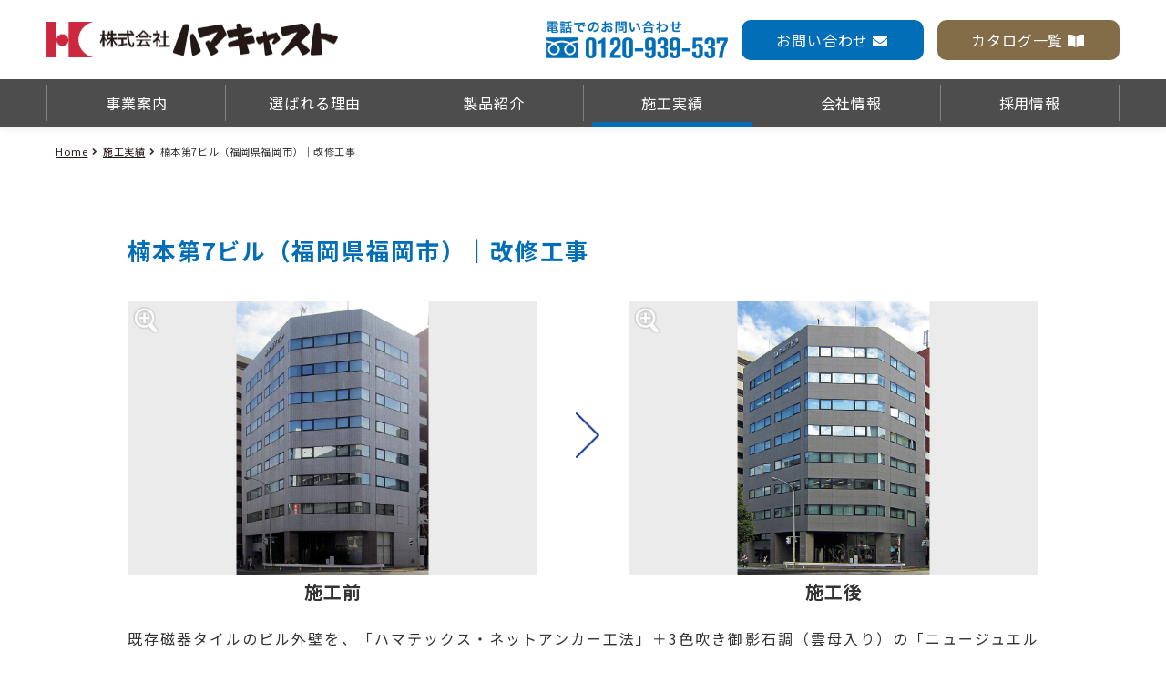

--- FILE ---
content_type: text/html
request_url: https://www.hamacast.co.jp/results/6_1.html
body_size: 4437
content:
<!DOCTYPE html>
<html lang="ja">
<head prefix="og: http://ogp.me/ns# fb: http://ogp.me/ns/fb# article: http://ogp.me/ns/article#">
<meta charset="utf-8">
<meta http-equiv="X-UA-Compatible" content="IE=edge">
<meta name="viewport" content="width=device-width,initial-scale=1">
<meta name="format-detection" content="telephone=no">

<!-- Google Tag Manager -->
<script>(function(w,d,s,l,i){w[l]=w[l]||[];w[l].push({'gtm.start':
new Date().getTime(),event:'gtm.js'});var f=d.getElementsByTagName(s)[0],
j=d.createElement(s),dl=l!='dataLayer'?'&l='+l:'';j.async=true;j.src=
'https://www.googletagmanager.com/gtm.js?id='+i+dl;f.parentNode.insertBefore(j,f);
})(window,document,'script','dataLayer','GTM-PHWNL6GT');</script>
<!-- End Google Tag Manager -->

<title>楠本第7ビル（福岡県福岡市）｜改修工事｜施工実績｜外壁塗装・タイル外壁改修・防水工事、建物の長寿命化はハマキャスト</title>
<meta name="description" content="施工実績（楠本第7ビル（福岡県福岡市）｜改修工事）です。株式会社ハマキャストは、外装材や防水材のメーカーとして商品を開発・製造し、施工まで一貫して責任を持って行います。創業70年以上の信頼と経験、そして完全責任施工だからこその確かな技術と安心の長期保証で、持続可能な社会に貢献します。">
<meta name="keywords" content="外壁,防水,工事,製品,採用,ビル,マンション,技術,施工,品質">

<meta name="twitter:card" content="summary_large_image">
<meta property="og:title" content="楠本第7ビル（福岡県福岡市）｜改修工事｜施工実績｜外壁塗装・タイル外壁改修・防水工事、建物の長寿命化はハマキャスト">
<meta property="og:description" content="株式会社ハマキャストの施工実績（楠本第7ビル（福岡県福岡市）｜改修工事）です。株式会社ハマキャストは、外装材や防水材のメーカーとして商品を開発・製造し、施工まで一貫して責任を持って行います。創業70年以上の信頼と経験、そして完全責任施工だからこその確かな技術と安心の長期保証で、持続可能な社会に貢献します。">
<meta property="og:type" content="article">
<meta property="og:url" content="https://www.hamacast.co.jp/results/6_1.html">
<meta property="og:image" content="https://www.hamacast.co.jp/img/ogp.png">
<meta property="og:site_name" content="外壁塗装・タイル外壁改修・防水工事、建物の長寿命化はハマキャスト">
<meta property="og:locale" content="ja_JP">

<link rel="stylesheet" href="../css/style.css">
<link rel="stylesheet" href="../css/results.css">

<link rel="icon" href="../img/favicon.ico">
<link rel="apple-touch-icon" href="../img/apple-touch-icon-180x180.png" sizes="180x180">
<meta name="theme-color" content="#036eb8">

</head>

<body>
<!-- Google Tag Manager (noscript) -->
<noscript><iframe src="https://www.googletagmanager.com/ns.html?id=GTM-PHWNL6GT"
height="0" width="0" style="display:none;visibility:hidden"></iframe></noscript>
<!-- End Google Tag Manager (noscript) -->

<header class="l_header">
	<div class="md_header">
		<h1><a href="/" rel="noopener"><img src="../img/logo.png" alt="外壁塗装・タイル外壁改修・防水工事、建物の長寿命化はハマキャスト" decoding="async" loading="lazy"></a></h1>
		<div class="is_header br_pc">
			<p><a href="tel:0120939537" rel="noopener" class="tel-link"><img src="../img/img_tel1.png" alt="電話でのお問い合わせ0120-939-537" decoding="async" loading="lazy"></a></p>
			<p><a href="../inquiry/" rel="noopener">お問い合わせ<i class="fas fa-envelope"></i></a></p>
			<p><a href="../catalog/" rel="noopener">カタログ一覧<i class="fas fa-book-open"></i></a></p>
		</div>
	</div>
	
	
	<nav role="navigation" id="global_nav">
		<div class="l_header_inner br_pc">
			<ul>
				<li><a href="../services/" rel="noopener">事業案内</a>
					<ul>
						<li><a href="../services/exterior.html" rel="noopener">外壁塗装工事</a></li>
						<li><a href="../services/tile.html" rel="noopener">タイル外壁改修工事</a></li>
						<li><a href="../services/waterproof.html" rel="noopener">防水工事</a></li>
						<li><a href="../services/diagnosis.html" rel="noopener">建物各種調査診断</a></li>
					</ul>
				</li>
				<li><a href="../concept/" rel="noopener">選ばれる理由</a></li>
				<li><a href="../products/" rel="noopener">製品紹介</a></li>
				<li class="is_current2"><a href="../results/" rel="noopener">施工実績</a></li>
				<li><a href="../company/" rel="noopener">会社情報</a></li>
				<li><a href="../recruit/" rel="noopener">採用情報</a></li>
			</ul>
		</div>
		
		<div class="br_sp">
		<ul class="md_gnavi_sp">
			<li><a href="/" rel="noopener">ホーム</a></li>
			<li><a href="../services/" rel="noopener">事業案内</a>
				<ul>
					<li><a href="../services/exterior.html" rel="noopener">外壁塗装工事</a></li>
					<li><a href="../services/tile.html" rel="noopener">タイル外壁改修工事</a></li>
					<li><a href="../services/waterproof.html" rel="noopener">防水工事</a></li>
					<li><a href="../services/diagnosis.html" rel="noopener">建物各種調査診断</a></li>
				</ul>
			</li>
			<li><a href="../concept/" rel="noopener">選ばれる理由</a></li>
			<li><a href="../products/" rel="noopener">製品紹介</a></li>
			<li><a href="../results/" rel="noopener">施工実績</a></li>
			<li><a href="../catalog/" rel="noopener">カタログ</a></li>
			<li><a href="../company/" rel="noopener">会社情報</a></li>
			<li><a href="../recruit/" rel="noopener">採用情報</a></li>
			<li><a href="../privacy/" rel="noopener">プライバシーポリシー</a></li>
			<li><a href="../invoice/" rel="noopener">会員専用ページ</a></li>
			<li><a href="../inquiry/" rel="noopener">お問い合わせフォーム</a></li>
			<li><a href="tel:0120939537" rel="noopener">電話でのお問い合わせ</a></li>
		</ul>
		<p class="close_bottom"><a class="modal-close"><span></span><span></span>閉じる</a></p>
		</div>
	</nav>
	
	<p class="btn_gnavi is_viga">
		<span class="is_ham"></span>
		<span class="is_bur"></span>
		<span class="is_ger"></span>
		<i>MENU</i>
	</p>
</header>

<main class="l_main l_company" role="main">
<section>
<div class="md_bread">
	<ol itemscope itemtype="http://schema.org/BreadcrumbList">
		<li itemprop="itemListElement" itemscope itemtype="http://schema.org/ListItem"><a itemprop="item" href="../"><span itemprop="name">Home</span></a><meta itemprop="position" content="1"></li>
		<li itemprop="itemListElement" itemscope itemtype="http://schema.org/ListItem"><a itemprop="item" href="../results/"><span itemprop="name">施工実績</span></a><meta itemprop="position" content="2"></li>
		<li itemprop="itemListElement" itemscope itemtype="http://schema.org/ListItem"><span itemprop="name">楠本第7ビル（福岡県福岡市）｜改修工事</span><meta itemprop="position" content="3"></li>
	</ol>
</div>
</section>

<section class="l_productsdetail">
	<div class="md_cont">
		<h1 class="is_h1 animated fadeInDown">楠本第7ビル（福岡県福岡市）｜改修工事</h1>
		
		<ul class="is_flow">
			 <li><a href="img/6_1/img_before.jpg" title="楠本第7ビル（福岡県福岡市）｜改修工事（施工前）" class="md_popup2 icon_big"><img src="img/6_1/img_before.jpg" alt="楠本第7ビル（福岡県福岡市）｜改修工事（施工前）" decoding="async" loading="lazy"></a>施工前</li>
			 <li><a href="img/6_1/img_after.jpg" title="楠本第7ビル（福岡県福岡市）｜改修工事（施工後）" class="md_popup2 icon_big"><img src="img/6_1/img_after.jpg" alt="楠本第7ビル（福岡県福岡市）｜改修工事（施工後）" decoding="async" loading="lazy"></a>施工後</li>
		</ul>
		<p>既存磁器タイルのビル外壁を、「ハマテックス・ネットアンカー工法」＋3色吹き御影石調（雲母入り）の「ニュージュエル（4mm）」および「ハマキャスト高耐久性シーリング材」で改修した例をご紹介します。</p>
		
		<h2 class="is_scrollanime">概要</h2>
		<ul class="is_photo is_scrollanime">
			<li><a href="img/6_1/img1.jpg" title="" class="md_popup icon_big"><img src="img/6_1/img1.jpg" alt="楠本第7ビル（福岡県福岡市）｜改修工事（施工後）" decoding="async" loading="lazy"></a></li>
			<li><a href="img/6_1/img2.jpg" title="" class="md_popup icon_big"><img src="img/6_1/img2.jpg" alt="楠本第7ビル（福岡県福岡市）｜改修工事（施工後）" decoding="async" loading="lazy"></a></li>
			<li><a href="img/6_1/img3.jpg" title="" class="md_popup icon_big"><img src="img/6_1/img3.jpg" alt="楠本第7ビル（福岡県福岡市）｜改修工事（施工後）" decoding="async" loading="lazy"></a></li>
			<li><a href="img/6_1/img_point.jpg" title="" class="md_popup icon_big"><img src="img/6_1/img_point.jpg" alt="楠本第7ビル（福岡県福岡市）｜改修工事（施工後）" decoding="async" loading="lazy"></a></li>
			<li>
				<ul class="is_disc">
					<li>タイル貼り外壁にかかるランニングコストが軽減できる工法として、LCC（ライフサイクルコスト）メリットのあるハマキャストの工法をご採用いただきました。</li>
					<li>博多駅近くの大通りの角地に立地するインテリジェントビルのため、「ニュージュエル（4mm）」仕上げで美観を向上させています。</li>
				</ul>
			</li>
		</ul>
		
		<h2 class="is_scrollanime">使用された製品・工法</h2>
		<ul class="is_btn3 is_scrollanime">
			 <li><a href="../products/nj.html" rel="noopener">ニュージュエル</a></li>
			 <li class="is_base"><a href="../products/net.html" rel="noopener">ハマテックス・<span class="br_sp">　</span><br class="br_pc">ネットアンカー</a></li>
			 <!--<li class="is_waterproof"><a href="#" rel="noopener" target="_blank">超耐候シーラー<span class="br_sp">　</span><br class="br_pc">＃10000<span class="icon_pdf">PDF</span></a></li>-->
		</ul>
		
	</div>
</section>

</main>

<footer class="l_footer">
	<div class="l_ftel">
		<div class="md_ftel">
			<h1 class="is_h1">お問い合わせ</h1>
			<p>ご相談・ご質問など、お気軽に<br class="br_sp">お問い合わせくださいませ。</p>
			<p><a href="tel:0120939537" rel="noopener" class="tel-link"><img src="../img/img_tel2.png" alt="0120-939-537" decoding="async" loading="lazy"></a></p>
			<p class="is_btn"><a href="../inquiry/" rel="noopener">フォームで問い合わせる</a></p>
		</div>
	</div>
	
	<div class="md_footer">
		<div class="md_cont">
			<div>
				<p><img src="../img/flogo.png" alt="外壁塗装・タイル外壁改修・防水工事、建物の長寿命化はハマキャスト" decoding="async" loading="lazy"></p>
				<p>大阪市東淀川区下新庄5丁目6番28号<br>TEL：<a href="tel:0664858882" rel="noopener">06-6485-8882</a>　FAX：06-6485-8883</p>
			</div>
			<div>
				<div class="md_fnavi">
					<ul class="is_fnavi">
						<li><a href="/" rel="noopener">ホーム</a></li>
					</ul>
					<ul class="is_fnavi">
						<li><a href="../services/" rel="noopener">事業案内</a>
							<ul>
								<li><a href="../services/exterior.html" rel="noopener">外壁塗装工事</a></li>
								<li><a href="../services/tile.html" rel="noopener">タイル外壁改修工事</a></li>
								<li><a href="../services/waterproof.html" rel="noopener">防水工事</a></li>
								<li><a href="../services/diagnosis.html" rel="noopener">建物各種調査診断</a></li>
							</ul>
						</li>
					</ul>
					<ul class="is_fnavi">
						<li><a href="../concept/" rel="noopener">選ばれる理由</a></li>
					</ul>
				</div>
				<div class="md_fnavi">
					<ul class="is_fnavi">
						<li><a href="../products/" rel="noopener">製品紹介</a></li>
					</ul>
					<ul class="is_fnavi">
						<li><a href="../results/" rel="noopener">施工実績</a></li>
					</ul>
					<ul class="is_fnavi">
						<li><a href="../catalog/" rel="noopener">カタログ</a></li>
					</ul>
				</div>
				<div class="md_fnavi">
					<ul class="is_fnavi"><li><a href="../company/" rel="noopener">会社情報</a></li></ul>
					<ul class="is_fnavi"><li><a href="../recruit/" rel="noopener">採用情報</a></li></ul>
					<ul class="is_fnavi"><li><a href="../inquiry/" rel="noopener">お問い合わせ</a></li></ul>
					<ul class="is_fnavi"><li><a href="../privacy/" rel="noopener">プライバシーポリシー</a></li></ul>
					<ul class="is_fnavi"><li><a href="../invoice/" rel="noopener">会員専用ページ</a></li></ul>
				</div>
			</div>
		</div>
	</div>
	
	<p class="is_copy">&copy; <span class="is_copyright"></span> hamacast Co.,Ltd. All Rights Reserved.</p>
</footer>

<p id="is_pagetop"><a href="#" rel="noopener"><img src="../img/b_pagetop.png" alt="ページトップへ" decoding="async" loading="lazy"></a></p>

<script src="https://ajax.googleapis.com/ajax/libs/jquery/3.4.1/jquery.min.js"></script>
<script src="../js/common.js" async defer></script>
<script src="../js/jquery.matchHeight.js"></script>
<script>
$(function () {
    $('ul.is_btn3 li a').matchHeight();
})
</script>

<script src="https://cdnjs.cloudflare.com/ajax/libs/magnific-popup.js/1.1.0/jquery.magnific-popup.min.js"></script>
<script>
	$(window).on('load', function () {
		$('.md_popup').magnificPopup({
			type: 'image',
			gallery : {
                enabled : true, // ギャラリー表示を有効化
                navigateByImgClick : true, // 画像クリックで次画像へ遷移
                preload : [ 0, 1 ] // いっこ前(0)と後(1)を事前読み込み
            },
		});
	});
	
	$(window).on('load', function () {
		$('.md_popup2').magnificPopup({
			type: 'image',
			gallery : {
                enabled : true, // ギャラリー表示を有効化
                navigateByImgClick : true, // 画像クリックで次画像へ遷移
                preload : [ 0, 1 ] // いっこ前(0)と後(1)を事前読み込み
            },
		});
	});
	
</script>

<link rel="stylesheet" href="https://fonts.googleapis.com/css?family=Noto+Sans+JP:400,700&display=swap&subset=japanese">
<link rel="stylesheet" href="https://cdnjs.cloudflare.com/ajax/libs/magnific-popup.js/1.1.0/magnific-popup.min.css">
<link rel="stylesheet" href="../css/animate.css">
<link rel="stylesheet" href="https://use.fontawesome.com/releases/v5.8.2/css/all.css" crossorigin="anonymous">

</body>
</html>


--- FILE ---
content_type: text/css
request_url: https://www.hamacast.co.jp/css/style.css
body_size: 7292
content:
@charset "utf-8";

*{
	margin: 0px;
	padding: 0px;
}

html{
	font-size: 62.5%;
}

body {
	-webkit-text-size-adjust: 100%;
}

body, h1,h2,h3,h4,h5,h6,p,ul,li,dl,dt,dd,td,th{
	color: #333;
	font-size: 16px;
	font-family: 'Noto Sans JP', 'Noto Sans Japanese','メイリオ',Meiryo,'ヒラギノ角ゴ ProN W3',Helvetica,'Hiragino Kaku Gothic ProN','ヒラギノ角ゴ Pro W3','Hiragino Kaku Gothic Pro','ＭＳ Ｐゴシック','MS PGothic', Osaka,sans-serif;
	font-weight: 400;
	text-align: justify;
	text-justify: distribute;
	letter-spacing: 0.05em;
	line-height: 1.75;
}

/* 画像 */
img{
	vertical-align: middle;
	width: 100%;
}

a img{
	border: none;
	transition: 0.5s;
}

a:hover, a:hover img{
	filter:Alpha(opacity=70);
	-moz-opacity:0.7;
	opacity:0.70;
}

/* テキストリンク */
a:link, a:visited{
	color: #231815;
	text-decoration: underline;
}

a:hover, a:active{
	text-decoration: none;
}

/* 背景を下まで伸ばす */
ul.md_products, ul.is_color, .is_btn3, .md_news{
	overflow: hidden;
}

ul.md_products:after, ul.is_color:after, .is_btn3:after, .md_news:after{
	content: "";
	display: block;
	clear: both;
	overflow: hidden;
}

/* 標準設定 */
.img_l{float: left;padding: 0px 20px 10px 0px;}

.img_r{float: right;padding: 0px 0px 10px 20px;}

.clear{clear: both;}
.br_pc { display: block !important;}
.br_sp { display: none !important;}

.px10{font-size: 71% !important;line-height: 114%;}
.px12{font-size: 86% !important;line-height: 142%;}
.px14{font-size: 100% !important;}
.px16{font-size: 114% !important;}
.px16{font-size: 128% !important;}
.px16{font-size: 142% !important;}

.t_center{text-align: center !important;}
.t_right{text-align: right !important;}

.pt0{padding-top: 0px !important;}
.pt5{padding-top: 5px !important;}
.pt10{padding-top: 10px !important;}
.pt20{padding-top: 20px !important;}
.pt25{padding-top: 25px !important;}
.pt40{padding-top: 40px !important;}
.pt60{padding-top: 60px !important;}

.pb0{padding-bottom: 0px !important;}
.pb5{padding-bottom: 5px !important;}
.pb10{padding-bottom: 10px !important;}
.pb20{padding-bottom: 20px !important;}
.pb30{padding-bottom: 30px !important;}
.pb40{padding-bottom: 40px !important;}
.pb50{padding-bottom: 50px !important;}
.pb60{padding-bottom: 60px !important;}
.pb70{padding-bottom: 70px !important;}
.pb80{padding-bottom: 80px !important;}

.pl0{padding-left: 0px !important;}
.pl10{padding-left: 10px !important;}
.pl20{padding-left: 20px !important;}
.pl30{padding-left: 30px !important;}
.pl40{padding-left: 40px !important;}
.pl50{padding-left: 50px !important;}
.pl70{padding-left: 70px !important;}

.pr10{padding-right: 10px !important;}
.pr20{padding-right: 20px !important;}

.mt0{margin-top: 0px !important;}
.mt20{margin-top: 20px !important;}
.mt30{margin-top: 30px !important;}
.mt40{margin-top: 40px !important;}
.mt50{margin-top: 50px !important;}
.mt60{margin-top: 60px !important;}
.mt70{margin-top: 70px !important;}
.mt80{margin-top: 80px !important;}

.ml10{margin-left: 10px;}

.mr10{margin-right: 10px;}

.mb0{margin-bottom: 0px !important;}
.mb10{margin-bottom: 10px !important;}
.mb20{margin-bottom: 20px !important;}
.mb30{margin-bottom: 30px !important;}
.mb40{margin-bottom: 40px !important;}

.b{font-weight: bold;}
.normal{font-weight: normal !important;}
.t_red{color: #c90000 !important;}
.t_brown{color: #754C24 !important;}

li{list-style: none;}

.is_disc{
	margin-left: 30px;
}

.is_disc li{
	text-align: left;
	list-style: disc;
	margin-bottom: 10px;
}


.mfp-image-holder .mfp-content{
    max-width: 90% !important;
}


.br_pc { display: block !important;}
.br_tab { display: none !important;}
.br_sp { display: none !important;}


/*---------------------
ヘッダー
---------------------*/
.l_header{
	background: #fff;
	width: 100%;
	height: 137px;
	position: fixed;
	top: 0;
    z-index: 999;
    box-shadow: 0 2px 9px 1px rgba(0, 0, 0, 0.1);
}

.md_header{
	display: flex;
	justify-content: space-between;
    align-items: center;
	padding: 0 4%;
	width: 92%;
	height: 87px;
}

.md_header h1{
	max-width: 320px;
	width: 34%;
}

.is_header{
	display: flex !important;
	justify-content: flex-end;
    align-items: center;
    width: 64%;
}

.is_header p{
	margin-left: 2%;
	max-width: 200px;
	width: 27%;
}

.is_header p:nth-child(2) a,
.is_header p:nth-child(3) a{
	color: #fff;
    text-align: center;
	text-decoration: none;
	background: #036eb8;
	padding: 4% 4%;
	display: block;
    border-radius: 10px;
}

.is_header p a i{
	margin-left: 5px;
}

.is_header p:nth-child(3) a{
	background: #836c48;
}

.is_header p a:hover{
	filter:Alpha(opacity=50);
	-moz-opacity:0.5;
	opacity:0.50;
	transition: 0.5s;
}

.is_header p:nth-child(1){
	max-width: 200px;
	width: 34%;
}

.l_header_inner{
	background: #4d4d4d;
	padding: 6px 4%;
}

.l_header_inner > ul{
	display: flex;
	max-width: 1280px;
    width: 100%;
}

.l_header_inner li{
	color: #fff;
	text-align: center;
	border-left: rgba(255, 255, 255, 0.3) 1px solid;
    width: 17%;
    padding: 4px 0;
}

.l_header_inner li.is_current,
.l_header_inner li a:hover,
.l_header_inner li.is_current2,
.l_header_inner li:hover.is_current{
	position: relative;
}

.l_header_inner li.is_current:before,
.l_header_inner li a:hover:before,
.l_header_inner li.is_current2:before,
.l_header_inner li.is_current:hover:before{
	content: '';
	position: absolute;
	left: 50%;
	bottom: -6px;
	display: inline-block;
	width: 90%;
	height: 5px;
	-moz-transform: translateX(-50%);
	-webkit-transform: translateX(-50%);
	-ms-transform: translateX(-50%);
	transform: translate(-50%);
	background: #036eb8;
}

.l_header_inner li a:hover:before{
    bottom: -10px;
}

.l_header_inner li:hover.tooltip{
	background: none !important
}

.l_header_inner li a{
	color: #fff;
    text-decoration: none;
	padding: 1% 4%;
	width: 92%;
    display: block;
}

.l_header_inner li:last-child{
	border-right: rgba(255, 255, 255, 0.3) 1px solid;
}

li.is_current2 a i{
	margin-left: 10px;
}

.l_header .btn_gnavi{
	display: none;
}


/* メガメニュー */
.l_header_inner ul li:hover ul{
	max-height: 9999px;
	opacity: 1;
	margin-top: 5px;
	padding: 20px 0;
	box-shadow: 0 1px 7px 1px rgba(0, 0, 0, 0.4);
}

.l_header_inner ul li ul{
	background: #036eb8;
	max-height: 0;
	opacity: 0;
	overflow: hidden;
	width: 200px;
	position: absolute;
	transition: all .2s ease-in;
	z-index: 999;
}

.l_header_inner li li{
	border-left: none;
	text-align: left;
	width: 160px;
    padding: 10px 20px;
}

.l_header_inner li li a{
	font-size: 76%;
	font-weight: normal;
}

.l_header_inner li li a:hover{
	filter:Alpha(opacity=50);
	-moz-opacity:0.5;
	opacity:0.50;
	transition: 0.5s;
}

.l_header_inner li li:last-child{
	border-right: none;
}

.l_header_inner li.tooltip{
	 display: inline-block;
	color: rgba(255, 255, 255, 0.3);
}

.l_header_inner li.tooltip span{
	 display: none;
}

.l_header_inner li.tooltip:hover{
	position: relative;
	cursor: pointer;
}

.l_header_inner li.tooltip:hover span{
	display: block;
    position: absolute;
    font-size: 85%;
    color: #fff;
    background: #036eb8;
    padding: 5px 8%;
    border-radius: 10px;
    top: 34px;
    left: 0;
    right: 0;
}

.l_header_inner li.tooltip span:before{
	content: '';
	display: block;
	position: absolute;
	height: 0;
	width: 0;
	top: -13px;
	left: 50%;
	border: 13px transparent solid;
	border-right-width: 0;
	border-left-color: #036eb8;
	transform: rotate(270deg);
	z-index: 100;
}



/*---------------------
フッター
---------------------*/
/*.l_footer{
	margin-top: 80px;
}
*/
.l_ftel{
	background: url(../img/bg_footer.jpg) no-repeat;
	background-size: cover;
	padding: 8%;
}

.md_ftel{
	border: #036eb8 2px solid;
	border-radius: 10px;
	background: #fff;
	max-width: 500px;
	width: 50%;
	margin: 0 auto;
	padding: 4% 8%;
}

.md_ftel p{
	color: #036eb8;
	text-align: center;
	padding-bottom: 20px;
}

.md_ftel p.is_btn a{
    padding: 10px 6% 10px 4%;
    max-width: 90%;
    width: 90%;
}

.md_footer{
	background: #036eb8;
}

.md_footer .md_cont{
	display: flex;
    justify-content: space-between;
}

.md_footer p,
.md_footer p a{
	color: #fff;
}

.md_footer .md_cont p:nth-child(1){
	margin-bottom: 10px;
}

.md_footer .md_cont > div:nth-child(1){
	max-width: 400px;
	width: 39%;
}

.md_footer .md_cont > div:nth-child(2){
	width: 54%;
	display: flex;
    justify-content: space-between;
}

.md_fnavi{
	width: 27%;
}

.is_fnavi{
	margin-bottom: 20px;
}

.is_fnavi:last-child{
	margin-bottom: 0;
}

.is_fnavi li{
	color: rgba(255, 255, 255, 0.5);
	line-height: 125%;
}

.is_fnavi li > a{
	color: #fff;
	text-decoration: none;
}

.is_fnavi li ul{
	margin-top: 10px;
}

.is_fnavi li span{
	font-size: 75%;
}

.is_fnavi li > ul > li{
	font-size: 75%;
	margin-bottom: 5px;
}

.is_fnavi li > ul > li > a:before{
    content: "－ ";
}

.is_fnavi li > a:hover{
	text-decoration: underline;
}

.is_copy{
	color: #fff;
	font-size: 75%;
	text-align: center;
	background: #4d4d4d;
	padding: 10px;
}


@media screen and (max-width:1000px){
	.md_footer .md_cont > div:nth-child(1) p{
		font-size: 75%;
	}
	
	.md_ftel{
		width: 80%;
	}


}



/*---------------------
ページトップへ戻る
---------------------*/
#is_pagetop{
	position: fixed;
	z-index: 999;
	bottom: 5%;
	right: 2.5%;
}

#is_pagetop a{
	width: 80px;
	height: 80px;
	display: block;
}



/*---------------------
外枠
---------------------*/
.l_main{
	display: block;
	clear: both;
	overflow: hidden;
    margin-top: 137px;
}

.md_cont{
	max-width: 1000px;
	width: 92%;
	margin: 0 auto;
	padding: 80px 0;
}

.is_cont{
	width: 88%;
	margin: 0 auto;
}

.bg_gray{
	background: #eaeaea;
}

.bg_blue{
	background: #e6f1f8;
}



@media screen and (max-width: 1280px){
	.md_cont{
		width: 92%;
		padding: 8% 4%;
	}
	
}



/*---------------------
メインビジュアル
---------------------*/
.l_mv{
	background-size: cover !important;
	height: 260px;
	display: flex;
	align-items: center;
}

.md_mv{
	padding: 0 4%;
	width: 92%;
}

.l_mv h1{
	font-size: 250%;
    line-height: 125%;
    text-shadow: 0 0 2px #fff, 0 0 3px #fff, 0 0 3px #fff;
}

.l_mv p{
	color: #036eb8;
	font-weight: bold;
    text-shadow: 0 0 2px #fff, 0 0 3px #fff, 0 0 3px #fff;
}



/*---------------------
パンくずリスト
---------------------*/
.md_bread{
	padding: 20px 4% 0 4%;
}

.md_bread ol li{
	font-size: 70%;
    float: left;
}

.md_bread ol li:before{
    padding: 0 5px;
    content: "\f105";
	font-family:'Font Awesome 5 Free';
	font-weight: bold;
}

.md_bread ol li:nth-child(1):before{
    content: "";
}



/*---------------------
タイトル
---------------------*/
h1.is_h1{
	font-size: 211%;
	font-weight: bold;
	line-height: 125%;
	text-align: center;
	margin-bottom: 60px;
	position: relative;
}

h1.is_h1blue{
	color: #036eb8;
}

h1.is_h1:before{
	content: '';
	position: absolute;
	left: 50%;
	bottom: -20px;
	display: inline-block;
	width: 100px;
	height: 3px;
	-moz-transform: translateX(-50%);
	-webkit-transform: translateX(-50%);
	-ms-transform: translateX(-50%);
	transform: translate(-50%);
	background: #036eb8;
}

h1.is_h1 + p{
	text-align: center;
}

.l_404 h1.is_h1:before{
	display: none;
}



/*---------------------
ボタン
---------------------*/
.is_btn{
	text-align: center;
}

.is_btn a{
	color: #036eb8;
	font-size: 112.5%;
	font-weight: bold;
	border: #036eb8 1px solid;
	box-shadow: 3px 3px 0 #036eb8;
	text-decoration: none;
	display: block;
	border-radius: 5px;
    background: #fff;
	margin: 4% auto;
	padding: 10px 60px 10px 40px;
	position: relative;
}

.is_btn a:after{
	content: "";
	position: absolute;
	top: 0;
	bottom: 0.01em;
	right: 8%;
	margin: auto;
	width: .5em;
	height: .5em;
	border-top: .1em solid #036eb8;
	border-right: .1em solid #036eb8;
	transform: rotate(45deg);
	transition: .3s;
}

.is_btn a:hover{
	transition: 0.5s;
	color: #fff;
	background: #036eb8;
    box-shadow: none;
	transform: translate3d(0, 3px, 0);

}

.is_btn a:hover:after{
	border-top: .1em solid #fff;
	border-right: .1em solid #fff;
}



/*---------------------
ページ内リンクボタン
---------------------*/
ul.l_listnav{
	display: flex;
	justify-content: space-between;
	margin: 80px auto 0 auto;
	width: 90%;
}

ul.l_listnav li{
	list-style: none;
}

ul.l_listnav li a{
	color: #fff;
	font-size: 112%;
	font-weight: bold;
	line-height: 140%;
	text-align: center;
	background: #036eb8;
	padding: 20px 30px 20px 10px;
	text-decoration: none;
	position: relative;
	display: flex;
	justify-content: center;
    align-items: center;
}

ul.l_listnav li a:after{
    content: "";
    position: absolute;
    top: 0;
    bottom: 0.01em;
    right: 14px;
    margin: auto;
    width: .5em;
    height: .5em;
    border-top: .1em solid #fff;
    border-right: .1em solid #fff;
    transform: rotate(135deg);
    transition: .3s;
}

ul.l_listnav li a:hover{
	filter:Alpha(opacity=50);
	-moz-opacity:0.5;
	opacity:0.50;
	transition: 0.5s;
}


/*---------------------
アコーディオン
---------------------*/
.md_accbox{
	margin-top: 60px;
}

.md_accbox label{
	color: #fff;
	text-align: center;
    font-size: 175%;
	font-weight: bold;
	background: #036eb8;
	cursor :pointer;
	transition: all 0.5s;
	display: block;
	padding: 10px 10% 10px 10px;
}

.md_accbox label:hover{
	filter:Alpha(opacity=50);
	-moz-opacity:0.5;
	opacity:0.50;
}

.md_accbox input{
	display: none;
}

.md_accbox .is_accshow{
	height: 0;
	padding: 0;
	overflow: hidden;
	opacity: 0;
	transition: 0.8s;
}

.is_cssacc:checked + label + .is_accshow{
	height: auto;
	opacity: 1;
    width: 88%;
    margin: 0 auto;
}

.md_accbox label{
	position: relative;
}

.md_accbox label:after{
	background: #062139;
    box-sizing: border-box;
    display: flex;
    align-items: center;
    content: '\f078';
    font-family: "Font Awesome 5 Free";
    position: absolute;
    right: 0;
    top: 0px;
    height: 100%;
    padding: 0 2%;
}

.is_cssacc:checked + label:after{
    content: '\f077';
}

.l_staff1 .md_accbox label{
	background: #726d3f;
}

.l_staff1 .md_accbox label:after{
	background: #222112;
}

.l_staff2 .md_accbox label{
	background: #c46759;
}

.l_staff2 .md_accbox label:after{
	background: #391f1b;
}



/*---------------------
スクロールアニメーション
---------------------*/
.is_scrollanime{
	opacity: 0 !important;
	transition: all .8s ease !important;
}

.is_scrollanime.show{
	opacity: 1 !important;
	transform: none !important;
}

.is_rl{         transform: translate(-100px, 0) !important;}
.is_rr{         transform: translate(100px, 0) !important;}
.is_up{         transform: translate(0, 100px) !important;}
.is_down{       transform: translate(0, -100px) !important;}
.is_scaleUp{    transform: scale(.8) !important;}
.is_scaleDown{  transform: scale(1.5) !important;}
.is_rotateL{    transform: rotate(180deg) !important;}
.is_rotateR{    transform: rotate(-180deg) !important;}



/*---------------------
トップページ
---------------------*/
/* スライドショー */
.slick-prev,
.slick-next{
    width: 50px !important;
    height: 50px !important;
}


.slick-arrow.slick-prev{
    background: url(../img/pager_l.png) center center / cover no-repeat;
    left: 8%;
}

.slick-arrow.slick-next{
    background: url(../img/pager_r.png) center center / cover no-repeat;
    right: 8%;
}

.slick-arrow.slick-prev:hover,
.slick-arrow.slick-next:hover{
	transition: 0.5s;
	filter:Alpha(opacity=50);
	-moz-opacity:0.5;
	opacity:0.50;
}

.slick-prev:hover, .slick-prev:focus{
    background: url(../img/pager_l.png) center center / cover no-repeat !important;
}

.slick-next:hover, .slick-next:focus{
    background: url(../img/pager_r.png) center center / cover no-repeat !important;
}


.slick-prev:before, .slick-next:before{
	display: none;
}


.slick-dots li button:before{
    color: #fff !important;
    opacity: 1!important;
}

.slick-dots li button:hover{
    opacity: 0.5!important;
}
.slick-dots li.slick-active button:before{
    color: #000 !important;
    opacity: 0.75!important;
}

/* ハマキャストは完全責任施工です */
.l_topconcept ul{
	display: flex;
	justify-content: space-between;
	margin-top: 40px;
}

.l_toprecruit ul li{
	width: 33.333333%;
}

/* 施工実績 */
.l_topresults p.is_btn a{
	width: auto;
	display: inline-block;
}


/* 採用情報・会社情報 */
.l_toprecruit .md_cont{
	padding-top: 0;
}

.l_toprecruit ul{
	display: flex;
	justify-content: space-between;
}

.l_toprecruit ul li{
	width: 48%;
}


/* ニュース */
.l_topnews .md_cont{
	display: flex;
	justify-content: space-between;
	align-items: center;
	flex-wrap: wrap;
}

.l_topnews .md_cont h1{
	width: 26%;
}

.l_topnews .md_cont ul{
	width: 70%;
}

.l_topnews .md_cont h1{
	width: 26%;
    margin-bottom: 0;
}

.is_newslist > li{
    border-bottom: 1px solid #e7e7e7;
    padding: 18px 0;
}

.is_newslist > li a{
    display: flex;
    text-decoration: none;
}

.is_newslist > li a:hover{
	filter:Alpha(opacity=50);
	-moz-opacity:0.5;
	opacity:0.50;
}

.is_newslist > li a >:not(:last-child){
    margin-right: 20px;
}

.is_newslist time{
    width: 8em;
}

.is_newslist .is_category{
    width: 110px;
}

.is_newslist .is_category span.is_new{
    background: #cc283e;
}

.is_newslist .is_category span.is_exhibition{
    background: #006934;
}

.is_newslist .is_category span.is_info{
    background: #036eb8;
}

.is_newslist .is_category span{
    color: #fff;
    text-align: center;
    width: 100%;
    display: inline-block;
    font-size: 13px;
}

.is_newslist .is_titnewslist{
    -webkit-box-flex: 1;
    -ms-flex: 1;
    flex: 1;
}

.l_topnews .b_newslist{
    text-align: right;
    width: 100%;
    margin-top: 10px;
	font-size: 86%;
}

.l_topnews .b_newslist i{
	margin-left: 10px;
}


/* 拡大画像アイコン */
.icon_big{
	position: relative;
	display: block;
}

.icon_big:after{
	content: '';
	display: inline-block;
	width: 30px;
	height: 30px;
	background: url("../products/img/icon_big.png") no-repeat;
	background-size: cover;
	vertical-align: middle;
	position: absolute;
    top: 5px;
    left: 5px;
}

/* PDFマーク */
.icon_pdf{
	color: #fff;
	font-size: 76%;
	background: #cc283e;
	margin: 5px 0 0 10px;
	padding: 0 5px;
	display: inline-block;
}



@media screen and (max-width:960px){
	.br_tab { display: block !important;}
	
	.is_header p a{
		font-size: 86%;
	}
}


@media screen and (max-width:767px){
	body, h1,h2,h3,h4,h5,h6,p,ul,li,dl,dt,dd,td,th{ font-size: 14px;}
	.br_pc { display: none !important;}
	.br_tab { display: none !important;}
	.br_sp { display: block !important;}
	
	.mfp-arrow{top: 54% !important; height: auto !important}
	.mfp-arrow-left{left: -6% !important}
	.mfp-arrow-right{right: -6% !important}
	
	
	/*---------------------
	ヘッダー
	---------------------*/
	.l_header{
		width: 92%;
		height: 80px;
	    padding: 0 4%;
		display: flex;
	    align-items: center;
	}
	
	.md_header{
		padding: 0;
	}
	
	.md_header h1{
	    width: 75%;
    }
	
	
	/*---------------------
	バーガーメニュー
	---------------------*/
	.l_header .btn_gnavi{
		color: #fff;
		font-size: 70%;
		text-align: center;
		line-height: 1;
		padding: 10px 10px 5px 10px;
		background: #036eb8;
		cursor: pointer;
		overflow: hidden;
		display: block;
		border-radius: 3px;
	    /*position: fixed;
	    top: 1.8%;
	    right: 4%;*/
	}
	
	.l_header .btn_gnavi span{
		background: #fff;
		display: block;
		width: 100%;
		max-width: 30px;
		height: 2px;
		margin: 0 auto 5px;
		transition: 0.3s all;
		opacity: 1;
	}
	
	.l_header .btn_gnavi.is_open span.is_ham,
	.l_header .btn_gnavi.is_open span.is_ger{
		transform: translateX(50px);
		opacity: 0;
	}
	
	.md_gnavi_sp li{
		color: rgba(255, 255, 255, 0.3);
		border-bottom: rgba(255, 255, 255, 0.25) 1px solid !important;
		padding: 10px;
	}
	
	.md_gnavi_sp > li a{
		color: #fff;
		text-decoration: none;
		display: block;
	}
	
	ul.md_gnavi_sp li a:hover{
		border-bottom: none;
		filter:Alpha(opacity=50);
		-moz-opacity:0.5;
		opacity:0.50;
	}
	
	#global_nav ul ul{
		padding-top: 10px;
	}
	
	.md_gnavi_sp li li{
		border-bottom: none !important;
		padding: 0;
	}
	
	.md_gnavi_sp li > ul > li > a{
		position: relative;
		padding: 10px;
	}
	
	.md_gnavi_sp li > ul > li > a:before{
	    content: "－ ";
	}
	
	ul.md_gnavi_sp li a span{
		display: inline-block;
	    margin-right: 10px;
	}
	
	.open .btn_gnavi{
	    top: 0.6%;
	    right: 2%;
	    position: fixed;
	    z-index: 9;
	    background: none;
	}
	
	.open .btn_gnavi span{
		background: #fff;
	}
	
	.open .btn_gnavi span:nth-child(1){
	    top: 11px;
	    -webkit-transform: rotate(315deg);
	    -moz-transform: rotate(315deg);
	    transform: rotate(315deg);
	    margin: 10px 0 0 0;
	}

	.open .btn_gnavi span:nth-child(2){
	    width: 0;
	    left: 50%;
	}
	.open .btn_gnavi span:nth-child(3){
	    top: 11px;
	    -webkit-transform: rotate(-315deg);
	    -moz-transform: rotate(-315deg);
	    transform: rotate(-315deg);
	    margin: -8px 0 0 0;
	}
	
	.open .btn_gnavi i{
	    visibility: hidden;
	}
	
	
	/*---------------------
	モーダルウィンドウ
	---------------------*/
	#global_nav{
	    position: fixed;
	    display: table;
	    top: 0;
	    left: 0;
	    width: 100%;
	    height: 100%;
	    background: #4d4d4d;
	    -webkit-transition: all .5s;
	    transition: all .5s;
	    visibility: hidden;
	    opacity: 0;
	}
	
	#global_nav .br_sp{
		width: 80%;
		margin: 0 auto;
		padding-top: 50px;
		display: inline-block;
		height: 92%;
		overflow: auto;
		-ms-overflow-style:none;
	}
	
	#global_nav .br_sp::-webkit-scrollbar{
	    display: none;
	}
	
	.open #global_nav{
	    -webkit-transition: all .5s;
	    transition: all .5s;
	    visibility: visible;
	    opacity: 1;
	    z-index: 9;
		width: 100%;
		height: 100%;
		overflow: auto;
	}
	
	p.close_bottom a{
		color: #fff;
		text-align: left;
		position: relative !important;
		display: block !important;
		padding: 15px 0 15px 60px !important;
		cursor: pointer;
	}
	
	#global_nav ul li p.close_bottom a:hover{
		color: #555 !important;
		background: none !important;
	}

	p.close_bottom .modal-close span{
	    background: #fff;
	    border-radius: 2px;
	    display: block;
	    width: 30px;
	    height: 2px;
	    position: absolute;
	    left: 10px;
	    transition: all 0.4s;
	    -webkit-transition: all 0.4s;
	    -moz-transition: all 0.4s;
	}
	
	p.close_bottom .modal-close span:first-child{
		top: 15px;
		-webkit-transform: translateY(10px) rotate(315deg);
		-moz-transform: translateY(10px) rotate(315deg);
		-ms-transform: translateY(10px) rotate(315deg);
		transform: translateY(10px) rotate(315deg);
	}

	p.close_bottom .modal-close span:nth-child(2){
		top: 35px;
		-webkit-transform: translateY(-10px) rotate(-315deg);
		-moz-transform: translateY(-10px) rotate(-315deg);
		-ms-transform: translateY(-10px) rotate(-315deg);
		transform: translateY(-10px) rotate(-315deg);
	}
	
	
	/*---------------------
	フッター
	---------------------*/
	.md_ftel p{
		text-align: center !important;
	    padding-bottom: 10px;
	}
	
	.md_footer .md_cont{
		display: block;
	}
	
	.md_footer .md_cont > div:nth-child(1){
		max-width: 100%;
		width: 100%;
	}
	
	.md_footer .md_cont > div:nth-child(2){
		display: none;
	}
	
	.md_footer p{
		text-align: center;
		font-size: 100% !important;
	}
	
	.md_footer .md_cont > div:nth-child(1) p:nth-child(1){
		width: 80%;
		margin: 0 auto 4% auto;
	}
	
	
	
	/*---------------------
	ページトップへ戻る
	---------------------*/
	#is_pagetop a{
		width: 50px;
		height: 50px;
	}
	
	
	/*---------------------
	外枠
	---------------------*/
	.l_main{
		overflow: hidden;
	    margin-top: 80px;
	}
	
	.is_cont{
		width: 100%;
	}
	
	
	/*---------------------
	メインビジュアル
	---------------------*/
	.l_mv{
		background-size: cover !important;
		height: 100px;
	}
	
	.l_mv h1{
		font-size: 175%;
	}
	
	
	/*---------------------
	タイトル
	---------------------*/
	h1.is_h1{
		font-size: 163%;
		margin-bottom: 8%;
	}
	
	h1.is_h1:before{
	    bottom: -10px;
	}
	
	h1.is_h1 + p{
		text-align: left;
	}
	
	
	/*---------------------
	パンくずリスト
	---------------------*/
	.md_bread{
		padding: 10px 4% 20px 4%;
	}
	
	
	/*---------------------
	ページ内リンクボタン
	---------------------*/
	ul.l_listnav{
		margin-top: 8%;
		width: 100%;
	}
	
	ul.l_listnav li a{
	    font-size: 85%;
	    padding: 4% 20px 4% 5px;
	}
	
	ul.l_listnav li a:after{
	    right: 10%;
    }
    
	
	/*---------------------
	アコーディオン
	---------------------*/
	.md_accbox label{
	    font-size: 100%;
	    line-height: 150%;
	}
	
	.md_accbox label:after{
	    padding: 0 3%;
	}
	
	.md_accbox{
	    margin-top: 20px;
	}
	
	.is_cssacc:checked + label + .is_accshow{
	    width: 100%;
	}
	
	
	/*---------------------
	トップページ
	---------------------*/
	/* スライドショー */
	.main-image{
		padding-bottom: 60px;
		background: #eaeaea;
	}
	
	.slick-dots{
	    bottom: -40px !important;
	}
	
	.slick-prev, .slick-next{
	    top: calc(100% + 30px ) !important;
		width: 30px !important;
		height: 30px !important;
	}
	
	
	/* ハマキャストは完全責任施工です */
	.l_topconcept ul{
		display: block;
		margin-top: 4%;
	}
	
	.l_topconcept ul li{
		width: 100%;
		margin-bottom: 10px;
	}
	
	.l_toprecruit ul li:last-child{
		margin-bottom: 0;
	}
	
	/* 施工実績 */
	.l_topresults p.is_btn a{
		width: calc(96% - 100px);
	}
	
	/* 採用情報・会社情報 */
	.l_toprecruit ul{
		display: block;
	}
	
	.l_toprecruit ul li{
		width: 100%;
	}
	
	.l_toprecruit ul li:nth-child(1){
		margin-bottom: 10px;
	}
	
	/* ニュース */
	.l_topnews .md_cont{
		display: block;
		padding: 8% 0;
	}
	
	.l_topnews .md_cont h1,
	.l_topnews .md_cont ul{
		width: 100%;
	}
	
	.l_topnews .md_cont h1{
	    margin-bottom: 8%;
	}
	
	.is_newslist > li a{
	    display: block;
	}
	
	.is_newslist > li > a > :not(:last-child){
	    margin-right: 10px;
	}
	
	.is_newslist .is_category{
	    width: auto;
	    display: inline;
	}
	
	.is_newslist .is_category span{
	    width: auto;
	    padding: 0 5px;
	    font-size: 11px;
	}
	
	.is_newslist .is_titnewslist{
	    margin-top: 5px;
	}
	
}


--- FILE ---
content_type: text/css
request_url: https://www.hamacast.co.jp/css/results.css
body_size: 1662
content:
@charset "utf-8";

.md_ftel h1.is_h1{
	color: #333;
}

/*---------------------
メインビジュアル
---------------------*/
.l_mv{
	background: url(../results/img/bg.jpg) no-repeat right center;
}

/*---------------------
施工実績　トップページ
---------------------*/
.l_merit .md_cont{
	padding-top: 0;
}

h1.is_h1{
	color: #036eb8;
}

ul.md_products li{
	float: left;
	width: 32%;
	margin: 0 2% 2% 0;
}

ul.md_products li:nth-child(3n){
	margin-right: 0;
}

ul.md_products li a{
	text-decoration: none;
	display: block;
}

ul.md_products li a:hover{
	filter:Alpha(opacity=50);
	-moz-opacity:0.5;
	opacity:0.50;
}

ul.md_products li a .is_products{
	background: #ebebeb;
	padding: 15px 20px;
}

ul.md_products li .is_products p{
	font-weight: bold;
}

ul.md_products li .is_products p.is_new{color: #036eb8;}
ul.md_products li .is_products p.is_repair{color: #836c48;}

ul.md_products li.is_linkno{
	background: #ebebeb;
}

ul.md_products li.is_linkno .is_products{
	padding: 15px 20px;
}

/*---------------------
施工実績　詳細ページ
---------------------*/
.l_productsdetail h1.is_h1{
    font-size: 160%;
    text-align: left;
    margin-bottom: 40px;
}

.l_productsdetail h1.is_h1:before{
	display: none;
}

.md_productsdetail{
	display: flex;
	justify-content: space-between;
}

.md_productsdetail > div{
	width: 48%;
}

.l_productsdetail h2{
	color: #fff;
	font-size: 125%;
	font-weight: bold;
	background: #036eb8;
	margin: 80px 0 20px 0;
	padding: 0 30px 2px 30px;
}

.l_productsdetail h2 span{
	font-size: 76%;
	font-weight: normal;
	display: inline-block;
	margin-left: 20px;
}

.is_photo{
	display: flex;
	justify-content: space-between;
	flex-wrap: wrap;
}

.is_photo > li{
	margin-bottom: 2%;
	width: 32%;
}

.is_photo > li:last-child{
	width: 66%;
}

.is_results > li:last-child{
	width: 100%;
}

.is_photo img{
	display: block;
}

.is_photo a{
	text-decoration: none;
}

.is_point{
	display: flex;
	justify-content: space-between;
}

.is_point div:nth-child(1){
	width: 32%;
}

.is_point div:nth-child(2){
	width: 66%;
}

.is_btn3 li{
	float: left;
	margin-right: 2%;
	width: 32%;
}

.is_btn3 li:nth-child(3n){
	margin-right: 0;
}

.is_btn3 li a{
	color: #fff;
	font-size: 86%;
	line-height: 125%;
    text-align: center;
	border: #836c48 1px solid;
	background: #836c48;
	text-decoration: none;
	padding: 4% 10%;
	position: relative;
	display: flex;
    justify-content: center;
    align-items: center;
}

.is_btn3 a:after{
	content: "";
	position: absolute;
	top: 0;
	bottom: 0.01em;
	right: 8%;
	margin: auto;
	width: .5em;
	height: .5em;
	border-top: .1em solid #fff;
	border-right: .1em solid #fff;
	transform: rotate(45deg);
	transition: .3s;
}

.is_btn3 a:hover{
	transition: 0.5s;
	color: #836c48;
	background: #fff;
    box-shadow: none;
}

.is_btn3 li a span.icon_pdf{
	margin-top: 0;
}

.is_btn3 a:hover:after{
	border-top: .1em solid #836c48;
	border-right: .1em solid #836c48;
}

.is_btn3 li.is_base a{
	line-height: 125%;
	border: #036eb8 1px solid;
	background: #036eb8;
}

.is_btn3 li.is_base a:hover{
	color: #036eb8;
	background: #fff;
}

.is_btn3 li.is_base a:hover:after{
	border-top: .1em solid #036eb8;
	border-right: .1em solid #036eb8;
}

.is_btn3 li.is_waterproof a{
	border: #5b9bcf 1px solid;
	background: #5b9bcf;
}

.is_btn3 li.is_waterproof a:hover{
	color: #5b9bcf;
	background: #fff;
}

.is_btn3 li.is_waterproof a:hover:after{
	border-top: .1em solid #5b9bcf;
	border-right: .1em solid #5b9bcf;
}

.is_flow{
	display: flex;
	justify-content: space-between;
	margin-bottom: 20px;
}

.is_flow li{
    font-size: 125%;
    font-weight: bold;
    text-align: center;
	width: 45%;
	position: relative;
}

.is_flow li:nth-child(1):after{
	content: '';
	display: block;
	width: 50px;
	height: 26px;
	background: url(../services/img/icon_arrow.png) no-repeat;
	background-size: contain;
	position: absolute;
	top: 40%;
    right: -80px;
    transform: rotate(-90deg);
}


@media screen and (max-width: 767px) {
	/*---------------------
	メインビジュアル
	---------------------*/
	.l_mv{
		background: url(../results/img/bg.jpg) no-repeat right center;
	}
	
	/*---------------------
	施工実績　トップページ
	---------------------*/
	ul.md_products li{
		width:49%;
		margin: 0 2% 2% 0;
	}
	
	ul.md_products li:nth-child(2n){
		margin-right: 0 !important;
	}
	
	ul.md_products li:nth-child(3n){
		margin-right: 2%;
	}
	
	ul.md_products li.is_linkno .is_products,
	ul.md_products li a .is_products{
		padding: 8%;
	}
	
	/*---------------------
	施工実績　詳細ページ
	---------------------*/
	.l_productsdetail h1.is_h1{
		margin-top: 8%;
		margin-bottom: 4%;
	}
	
	.md_productsdetail{
		display: block;
	}

	.md_productsdetail > div{
		width: 100%;
	}
	
	.is_detailr > div:nth-child(1){
		margin: 10px 0;
	}
	
	.l_productsdetail h2{
		color: #fff;
		margin: 8% 0 4% 0;
		padding: 6px 10px;
	}
	
	.l_productsdetail h2 span{
		font-size: 70%;
		display: block;
		line-height: 140%;
		margin-left: 0;
	}
	
	.is_photo > li{
		font-size: 76%;
	}
	
	.is_photo > li{
		margin-bottom: 2%;
		width: 49%;
	}
	
	.is_photo > li:last-child{
		width: 100%;
	}
	
	.is_results > li{
		width: 32%;
	}
	
	.is_btn3{
		margin: 4% 0;
	}
	
	.is_btn3 li{
		width: 100%;
		margin-bottom: 4%;
	}
	
	.is_btn3 li a span.icon_pdf{
		margin-left: 20px;
	}
	
	.is_flow{
		display: block;
	}
	
	.is_flow li{
		width: 100%;
	}
	
	.is_flow li:nth-child(1){
		margin-bottom: 14%;
	}
	
	.is_flow li:nth-child(1):after{
		top: 107%;
		left: 50%;
	    transform: translate(-50%, -50%);
	}
	
	.is_point{
		display: block;
	}
	
	.is_point div:nth-child(1),
	.is_point div:nth-child(2){
		width: 100%;
	}
	
	.is_point div:nth-child(2){
		margin-top: 10px;
	}



}


--- FILE ---
content_type: application/x-javascript
request_url: https://www.hamacast.co.jp/js/common.js
body_size: 1773
content:
//ヘッダーの高さ分だけコンテンツを下げる
/*$(window).on('load', function() {
    var height=$(".l_header").outerHeight() - 1;
    $(".l_main").css("margin-top", height);
});
*/

//ページトップへ戻る
$(window).on('load', function() {
	var topBtn = $('#is_pagetop');
	topBtn.hide();
	$(window).scroll(function () {
		if ($(this).scrollTop() > 100) { //スクロール値
			topBtn.fadeIn();
		} else {
			topBtn.fadeOut();
		}
	});
});

$(function () {
	$(window).scroll(function (e) {
		var bottomY = 20, //スクロール時の下からの位置
			$window = $(e.currentTarget),
			height = $window.height(), //ウィンドウ(ブラウザ)の高さ
			scrollTop = $window.scrollTop(), //スクロール量
			documentHeight = $(document).height(), //ページ全体の高さ
			footerHeight = $(".md_footer").outerHeight() + $(".is_copy").outerHeight() - ($("#is_pagetop").outerHeight() / 2 ); //フッタの高さ
		bottomHeight = footerHeight + height + scrollTop + bottomY - documentHeight;
		if (scrollTop >= documentHeight - height - footerHeight + bottomY) {
			$('#is_pagetop').css({ bottom: bottomHeight - bottomY });
		} else {
			$('#is_pagetop').css({ bottom: bottomY });
		}
	});
});


//ページトップへ戻るスムーススクロール
$('#is_pagetop a').click(function(){
	var speed = 700;
	var href= $(this).attr("href");
	var target = $(href == "#" || href == "" ? 'html' : href);
	var position = target.offset().top - 0;
	if(navigator.userAgent.match(/(iPhone|iPod|Android)/)){
		var position = target.offset().top - 0;
	}
	$("html, body").animate({scrollTop:position}, speed, "swing");
	return false;
});



//スクロールアニメーション
var scrollAnimationClass = 'is_scrollanime';
var scrollAnimationShowClass = 'show';
var triggerMarginDefault = 200;
 
var scrollAnimationElm = document.querySelectorAll('.' + scrollAnimationClass);
var scrollAnimationFunc = function() {
  var dataMargin = scrollAnimationClass + '_margin';
  var dataTrigger = scrollAnimationClass + '_trigger';
  var dataDelay = scrollAnimationClass + '_delay';
  for(var i = 0; i < scrollAnimationElm.length; i++) {
    var triggerMargin = triggerMarginDefault;
    var elm = scrollAnimationElm[i];
    var showPos = 0;
    if(elm.dataset[dataMargin] != null) {
      triggerMargin = parseInt(elm.dataset[dataMargin]);
    }
    if(elm.dataset[dataTrigger]) {
      showPos = document.querySelector(elm.dataset[dataTrigger]).getBoundingClientRect().top + triggerMargin;
    } else {
      showPos = elm.getBoundingClientRect().top + triggerMargin;
    }
    if (window.innerHeight > showPos) {
      var delay = (elm.dataset[dataDelay])? elm.dataset[dataDelay] : 0;
      setTimeout(function(index) {
        scrollAnimationElm[index].classList.add('show');
      }.bind(null, i), delay);
    }
  }
}
window.addEventListener('load', scrollAnimationFunc);
window.addEventListener('scroll', scrollAnimationFunc);


//スマホだけ電話番号リンク
$(window).on('load', function() {
	if(!navigator.userAgent.match(/(iPhone|iPad|Android)/)){
		$("a.tel-link").each(function(){
			$(this).replaceWith("<span>" + $(this).html() + "</span>");
			});
	}
});


//コピーライトの年号
$(window).on('load', function() {
	var date = new Date();
	$('.is_copyright').text(
	date.getFullYear());
});


//バーガーメニュー
$(window).on('load', function() {
	var $header = $('.l_header');
	
	var p_props = {
	    overflow:"auto",
	    visibility:"visible",
	}
	
	var p_props2 = {
	    overflow:"hidden",
	    visibility:"hidden",
	}
	
	// Nav Toggle Button
	$('.btn_gnavi').click(function(){
	if($header.hasClass("open")){
		$('body').css(p_props);
		$header.removeClass('open');
	}else{
		$('body').css(p_props2);
		$header.addClass('open');
		$('.btn_gnavi').css('visibility', 'visible');
	}
	});
	
	$('#global_nav li a').click(function(){
		$header.removeClass('open');
		$('body').css('overflow', 'auto');
		$('body').css('visibility', 'visible');
	});
	
	$('.close_bottom a').click(function(){
		$header.removeClass('open');
		$('body').css('overflow', 'auto');
		$('body').css('visibility', 'visible');
	});
	
});


//アンカーリンク
$(window).on('load', function() {
	var headerHight = $(".l_header").outerHeight(); //ヘッダの高さ
	$('.is_link').click(function(){
	var href= $(this).attr("href");
	var target = $(href == "#" || href == "" ? 'html' : href);
	var position = target.offset().top-headerHight; //ヘッダの高さ分位置をずらす
	$("html, body").animate({scrollTop:position}, 550, "swing");
	return false;
	});
});


//外部アンカーリンクスクロール
$(window).on('load', function() {
	var headerHeight = 110;
	var url = $(location).attr('href');
	if(url.indexOf("#") != -1){
	var id = url.split("#");
	var $target = $('#' + id[id.length - 1]);
	if($target.length){
	  var pos = $target.offset().top-headerHeight;
	  $("html, body").animate({scrollTop:pos}, 400);
	}
	}
});

